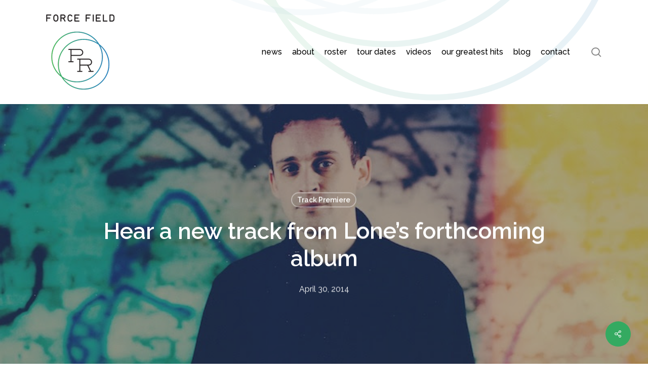

--- FILE ---
content_type: text/html; charset=UTF-8
request_url: https://www.forcefieldpr.com/2014/04/30/hear-a-new-track-from-lones-forthcoming-album/
body_size: 19351
content:
<!doctype html>
<html dir="ltr" lang="en-US" prefix="og: https://ogp.me/ns#" class="no-js">
<head>
	<meta charset="UTF-8">
	<meta name="viewport" content="width=device-width, initial-scale=1, maximum-scale=1, user-scalable=0" /><title>Hear a new track from Lone’s forthcoming album - Force Field PR</title>

		<!-- All in One SEO 4.9.3 - aioseo.com -->
	<meta name="description" content="Reality Testing out June 17 on R&amp;S Records [media][/media] [media][/media] The hyper-chromatic music of Matt Cutler marks him out as a true impressionist; as Lone, he drizzles brightly colored melody through his tracks with all the reflexive skill of a master painter daubing inks and pigment across paper." />
	<meta name="robots" content="max-image-preview:large" />
	<meta name="author" content="forcefieldpr"/>
	<link rel="canonical" href="https://www.forcefieldpr.com/2014/04/30/hear-a-new-track-from-lones-forthcoming-album/" />
	<meta name="generator" content="All in One SEO (AIOSEO) 4.9.3" />
		<meta property="og:locale" content="en_US" />
		<meta property="og:site_name" content="Force Field PR - Public Relations for People and Projects" />
		<meta property="og:type" content="article" />
		<meta property="og:title" content="Hear a new track from Lone’s forthcoming album - Force Field PR" />
		<meta property="og:description" content="Reality Testing out June 17 on R&amp;S Records [media][/media] [media][/media] The hyper-chromatic music of Matt Cutler marks him out as a true impressionist; as Lone, he drizzles brightly colored melody through his tracks with all the reflexive skill of a master painter daubing inks and pigment across paper." />
		<meta property="og:url" content="https://www.forcefieldpr.com/2014/04/30/hear-a-new-track-from-lones-forthcoming-album/" />
		<meta property="og:image" content="https://www.forcefieldpr.com/wp-content/uploads/2022/01/FFPR-logo-300h.png" />
		<meta property="og:image:secure_url" content="https://www.forcefieldpr.com/wp-content/uploads/2022/01/FFPR-logo-300h.png" />
		<meta property="og:image:width" content="273" />
		<meta property="og:image:height" content="300" />
		<meta property="article:published_time" content="2014-04-30T18:46:15+00:00" />
		<meta property="article:modified_time" content="2014-04-30T18:46:15+00:00" />
		<meta property="article:publisher" content="https://www.facebook.com/forcefieldpr" />
		<meta name="twitter:card" content="summary_large_image" />
		<meta name="twitter:site" content="@forcefieldpr" />
		<meta name="twitter:title" content="Hear a new track from Lone’s forthcoming album - Force Field PR" />
		<meta name="twitter:description" content="Reality Testing out June 17 on R&amp;S Records [media][/media] [media][/media] The hyper-chromatic music of Matt Cutler marks him out as a true impressionist; as Lone, he drizzles brightly colored melody through his tracks with all the reflexive skill of a master painter daubing inks and pigment across paper." />
		<meta name="twitter:creator" content="@forcefieldpr" />
		<meta name="twitter:image" content="https://www.forcefieldpr.com/wp-content/uploads/2022/01/FFPR-logo-300h.png" />
		<script type="application/ld+json" class="aioseo-schema">
			{"@context":"https:\/\/schema.org","@graph":[{"@type":"BlogPosting","@id":"https:\/\/www.forcefieldpr.com\/2014\/04\/30\/hear-a-new-track-from-lones-forthcoming-album\/#blogposting","name":"Hear a new track from Lone\u2019s forthcoming album - Force Field PR","headline":"Hear a new track from Lone&#8217;s forthcoming album","author":{"@id":"https:\/\/www.forcefieldpr.com\/author\/forcefieldpr\/#author"},"publisher":{"@id":"https:\/\/www.forcefieldpr.com\/#organization"},"image":{"@type":"ImageObject","url":"https:\/\/www.forcefieldpr.com\/wp-content\/uploads\/2014\/04\/lone-main.jpg","width":800,"height":532},"datePublished":"2014-04-30T18:46:15-07:00","dateModified":"2014-04-30T18:46:15-07:00","inLanguage":"en-US","mainEntityOfPage":{"@id":"https:\/\/www.forcefieldpr.com\/2014\/04\/30\/hear-a-new-track-from-lones-forthcoming-album\/#webpage"},"isPartOf":{"@id":"https:\/\/www.forcefieldpr.com\/2014\/04\/30\/hear-a-new-track-from-lones-forthcoming-album\/#webpage"},"articleSection":"Track Premiere"},{"@type":"BreadcrumbList","@id":"https:\/\/www.forcefieldpr.com\/2014\/04\/30\/hear-a-new-track-from-lones-forthcoming-album\/#breadcrumblist","itemListElement":[{"@type":"ListItem","@id":"https:\/\/www.forcefieldpr.com#listItem","position":1,"name":"Home","item":"https:\/\/www.forcefieldpr.com","nextItem":{"@type":"ListItem","@id":"https:\/\/www.forcefieldpr.com\/category\/track-premiere\/#listItem","name":"Track Premiere"}},{"@type":"ListItem","@id":"https:\/\/www.forcefieldpr.com\/category\/track-premiere\/#listItem","position":2,"name":"Track Premiere","item":"https:\/\/www.forcefieldpr.com\/category\/track-premiere\/","nextItem":{"@type":"ListItem","@id":"https:\/\/www.forcefieldpr.com\/2014\/04\/30\/hear-a-new-track-from-lones-forthcoming-album\/#listItem","name":"Hear a new track from Lone&#8217;s forthcoming album"},"previousItem":{"@type":"ListItem","@id":"https:\/\/www.forcefieldpr.com#listItem","name":"Home"}},{"@type":"ListItem","@id":"https:\/\/www.forcefieldpr.com\/2014\/04\/30\/hear-a-new-track-from-lones-forthcoming-album\/#listItem","position":3,"name":"Hear a new track from Lone&#8217;s forthcoming album","previousItem":{"@type":"ListItem","@id":"https:\/\/www.forcefieldpr.com\/category\/track-premiere\/#listItem","name":"Track Premiere"}}]},{"@type":"Organization","@id":"https:\/\/www.forcefieldpr.com\/#organization","name":"Force Field PR","description":"Public Relations for People and Projects","url":"https:\/\/www.forcefieldpr.com\/","logo":{"@type":"ImageObject","url":"https:\/\/www.forcefieldpr.com\/wp-content\/uploads\/2022\/01\/FFPR-logo-300h.png","@id":"https:\/\/www.forcefieldpr.com\/2014\/04\/30\/hear-a-new-track-from-lones-forthcoming-album\/#organizationLogo","width":273,"height":300,"caption":"Force Field PR"},"image":{"@id":"https:\/\/www.forcefieldpr.com\/2014\/04\/30\/hear-a-new-track-from-lones-forthcoming-album\/#organizationLogo"},"sameAs":["https:\/\/www.facebook.com\/forcefieldpr","https:\/\/twitter.com\/forcefieldpr","https:\/\/www.instagram.com\/forcefieldpr\/","https:\/\/www.youtube.com\/user\/ForceFieldPRChannel","https:\/\/forcefieldpr.tumblr.com\/"]},{"@type":"Person","@id":"https:\/\/www.forcefieldpr.com\/author\/forcefieldpr\/#author","url":"https:\/\/www.forcefieldpr.com\/author\/forcefieldpr\/","name":"forcefieldpr","image":{"@type":"ImageObject","@id":"https:\/\/www.forcefieldpr.com\/2014\/04\/30\/hear-a-new-track-from-lones-forthcoming-album\/#authorImage","url":"https:\/\/secure.gravatar.com\/avatar\/a50137244abeb4175c4dd287fccbad6d35d6be73270db41f0421c83013c134b1?s=96&d=mm&r=g","width":96,"height":96,"caption":"forcefieldpr"}},{"@type":"WebPage","@id":"https:\/\/www.forcefieldpr.com\/2014\/04\/30\/hear-a-new-track-from-lones-forthcoming-album\/#webpage","url":"https:\/\/www.forcefieldpr.com\/2014\/04\/30\/hear-a-new-track-from-lones-forthcoming-album\/","name":"Hear a new track from Lone\u2019s forthcoming album - Force Field PR","description":"Reality Testing out June 17 on R&S Records [media][\/media] [media][\/media] The hyper-chromatic music of Matt Cutler marks him out as a true impressionist; as Lone, he drizzles brightly colored melody through his tracks with all the reflexive skill of a master painter daubing inks and pigment across paper.","inLanguage":"en-US","isPartOf":{"@id":"https:\/\/www.forcefieldpr.com\/#website"},"breadcrumb":{"@id":"https:\/\/www.forcefieldpr.com\/2014\/04\/30\/hear-a-new-track-from-lones-forthcoming-album\/#breadcrumblist"},"author":{"@id":"https:\/\/www.forcefieldpr.com\/author\/forcefieldpr\/#author"},"creator":{"@id":"https:\/\/www.forcefieldpr.com\/author\/forcefieldpr\/#author"},"image":{"@type":"ImageObject","url":"https:\/\/www.forcefieldpr.com\/wp-content\/uploads\/2014\/04\/lone-main.jpg","@id":"https:\/\/www.forcefieldpr.com\/2014\/04\/30\/hear-a-new-track-from-lones-forthcoming-album\/#mainImage","width":800,"height":532},"primaryImageOfPage":{"@id":"https:\/\/www.forcefieldpr.com\/2014\/04\/30\/hear-a-new-track-from-lones-forthcoming-album\/#mainImage"},"datePublished":"2014-04-30T18:46:15-07:00","dateModified":"2014-04-30T18:46:15-07:00"},{"@type":"WebSite","@id":"https:\/\/www.forcefieldpr.com\/#website","url":"https:\/\/www.forcefieldpr.com\/","name":"Force Field PR","description":"Public Relations for People and Projects","inLanguage":"en-US","publisher":{"@id":"https:\/\/www.forcefieldpr.com\/#organization"}}]}
		</script>
		<!-- All in One SEO -->

<link rel='dns-prefetch' href='//www.googletagmanager.com' />
<link rel='dns-prefetch' href='//fonts.googleapis.com' />
<link rel="alternate" type="application/rss+xml" title="Force Field PR &raquo; Feed" href="https://www.forcefieldpr.com/feed/" />
<link rel="alternate" type="application/rss+xml" title="Force Field PR &raquo; Comments Feed" href="https://www.forcefieldpr.com/comments/feed/" />
<link rel="alternate" title="oEmbed (JSON)" type="application/json+oembed" href="https://www.forcefieldpr.com/wp-json/oembed/1.0/embed?url=https%3A%2F%2Fwww.forcefieldpr.com%2F2014%2F04%2F30%2Fhear-a-new-track-from-lones-forthcoming-album%2F" />
<link rel="alternate" title="oEmbed (XML)" type="text/xml+oembed" href="https://www.forcefieldpr.com/wp-json/oembed/1.0/embed?url=https%3A%2F%2Fwww.forcefieldpr.com%2F2014%2F04%2F30%2Fhear-a-new-track-from-lones-forthcoming-album%2F&#038;format=xml" />
<style id='wp-img-auto-sizes-contain-inline-css' type='text/css'>
img:is([sizes=auto i],[sizes^="auto," i]){contain-intrinsic-size:3000px 1500px}
/*# sourceURL=wp-img-auto-sizes-contain-inline-css */
</style>
<link rel='stylesheet' id='prettyphoto-css' href='https://www.forcefieldpr.com/wp-content/plugins/prettyphoto-media/css/prettyPhoto.css?ver=3.1.4' type='text/css' media='screen' />
<style id='wp-emoji-styles-inline-css' type='text/css'>

	img.wp-smiley, img.emoji {
		display: inline !important;
		border: none !important;
		box-shadow: none !important;
		height: 1em !important;
		width: 1em !important;
		margin: 0 0.07em !important;
		vertical-align: -0.1em !important;
		background: none !important;
		padding: 0 !important;
	}
/*# sourceURL=wp-emoji-styles-inline-css */
</style>
<style id='wp-block-library-inline-css' type='text/css'>
:root{--wp-block-synced-color:#7a00df;--wp-block-synced-color--rgb:122,0,223;--wp-bound-block-color:var(--wp-block-synced-color);--wp-editor-canvas-background:#ddd;--wp-admin-theme-color:#007cba;--wp-admin-theme-color--rgb:0,124,186;--wp-admin-theme-color-darker-10:#006ba1;--wp-admin-theme-color-darker-10--rgb:0,107,160.5;--wp-admin-theme-color-darker-20:#005a87;--wp-admin-theme-color-darker-20--rgb:0,90,135;--wp-admin-border-width-focus:2px}@media (min-resolution:192dpi){:root{--wp-admin-border-width-focus:1.5px}}.wp-element-button{cursor:pointer}:root .has-very-light-gray-background-color{background-color:#eee}:root .has-very-dark-gray-background-color{background-color:#313131}:root .has-very-light-gray-color{color:#eee}:root .has-very-dark-gray-color{color:#313131}:root .has-vivid-green-cyan-to-vivid-cyan-blue-gradient-background{background:linear-gradient(135deg,#00d084,#0693e3)}:root .has-purple-crush-gradient-background{background:linear-gradient(135deg,#34e2e4,#4721fb 50%,#ab1dfe)}:root .has-hazy-dawn-gradient-background{background:linear-gradient(135deg,#faaca8,#dad0ec)}:root .has-subdued-olive-gradient-background{background:linear-gradient(135deg,#fafae1,#67a671)}:root .has-atomic-cream-gradient-background{background:linear-gradient(135deg,#fdd79a,#004a59)}:root .has-nightshade-gradient-background{background:linear-gradient(135deg,#330968,#31cdcf)}:root .has-midnight-gradient-background{background:linear-gradient(135deg,#020381,#2874fc)}:root{--wp--preset--font-size--normal:16px;--wp--preset--font-size--huge:42px}.has-regular-font-size{font-size:1em}.has-larger-font-size{font-size:2.625em}.has-normal-font-size{font-size:var(--wp--preset--font-size--normal)}.has-huge-font-size{font-size:var(--wp--preset--font-size--huge)}.has-text-align-center{text-align:center}.has-text-align-left{text-align:left}.has-text-align-right{text-align:right}.has-fit-text{white-space:nowrap!important}#end-resizable-editor-section{display:none}.aligncenter{clear:both}.items-justified-left{justify-content:flex-start}.items-justified-center{justify-content:center}.items-justified-right{justify-content:flex-end}.items-justified-space-between{justify-content:space-between}.screen-reader-text{border:0;clip-path:inset(50%);height:1px;margin:-1px;overflow:hidden;padding:0;position:absolute;width:1px;word-wrap:normal!important}.screen-reader-text:focus{background-color:#ddd;clip-path:none;color:#444;display:block;font-size:1em;height:auto;left:5px;line-height:normal;padding:15px 23px 14px;text-decoration:none;top:5px;width:auto;z-index:100000}html :where(.has-border-color){border-style:solid}html :where([style*=border-top-color]){border-top-style:solid}html :where([style*=border-right-color]){border-right-style:solid}html :where([style*=border-bottom-color]){border-bottom-style:solid}html :where([style*=border-left-color]){border-left-style:solid}html :where([style*=border-width]){border-style:solid}html :where([style*=border-top-width]){border-top-style:solid}html :where([style*=border-right-width]){border-right-style:solid}html :where([style*=border-bottom-width]){border-bottom-style:solid}html :where([style*=border-left-width]){border-left-style:solid}html :where(img[class*=wp-image-]){height:auto;max-width:100%}:where(figure){margin:0 0 1em}html :where(.is-position-sticky){--wp-admin--admin-bar--position-offset:var(--wp-admin--admin-bar--height,0px)}@media screen and (max-width:600px){html :where(.is-position-sticky){--wp-admin--admin-bar--position-offset:0px}}

/*# sourceURL=wp-block-library-inline-css */
</style><style id='global-styles-inline-css' type='text/css'>
:root{--wp--preset--aspect-ratio--square: 1;--wp--preset--aspect-ratio--4-3: 4/3;--wp--preset--aspect-ratio--3-4: 3/4;--wp--preset--aspect-ratio--3-2: 3/2;--wp--preset--aspect-ratio--2-3: 2/3;--wp--preset--aspect-ratio--16-9: 16/9;--wp--preset--aspect-ratio--9-16: 9/16;--wp--preset--color--black: #000000;--wp--preset--color--cyan-bluish-gray: #abb8c3;--wp--preset--color--white: #ffffff;--wp--preset--color--pale-pink: #f78da7;--wp--preset--color--vivid-red: #cf2e2e;--wp--preset--color--luminous-vivid-orange: #ff6900;--wp--preset--color--luminous-vivid-amber: #fcb900;--wp--preset--color--light-green-cyan: #7bdcb5;--wp--preset--color--vivid-green-cyan: #00d084;--wp--preset--color--pale-cyan-blue: #8ed1fc;--wp--preset--color--vivid-cyan-blue: #0693e3;--wp--preset--color--vivid-purple: #9b51e0;--wp--preset--gradient--vivid-cyan-blue-to-vivid-purple: linear-gradient(135deg,rgb(6,147,227) 0%,rgb(155,81,224) 100%);--wp--preset--gradient--light-green-cyan-to-vivid-green-cyan: linear-gradient(135deg,rgb(122,220,180) 0%,rgb(0,208,130) 100%);--wp--preset--gradient--luminous-vivid-amber-to-luminous-vivid-orange: linear-gradient(135deg,rgb(252,185,0) 0%,rgb(255,105,0) 100%);--wp--preset--gradient--luminous-vivid-orange-to-vivid-red: linear-gradient(135deg,rgb(255,105,0) 0%,rgb(207,46,46) 100%);--wp--preset--gradient--very-light-gray-to-cyan-bluish-gray: linear-gradient(135deg,rgb(238,238,238) 0%,rgb(169,184,195) 100%);--wp--preset--gradient--cool-to-warm-spectrum: linear-gradient(135deg,rgb(74,234,220) 0%,rgb(151,120,209) 20%,rgb(207,42,186) 40%,rgb(238,44,130) 60%,rgb(251,105,98) 80%,rgb(254,248,76) 100%);--wp--preset--gradient--blush-light-purple: linear-gradient(135deg,rgb(255,206,236) 0%,rgb(152,150,240) 100%);--wp--preset--gradient--blush-bordeaux: linear-gradient(135deg,rgb(254,205,165) 0%,rgb(254,45,45) 50%,rgb(107,0,62) 100%);--wp--preset--gradient--luminous-dusk: linear-gradient(135deg,rgb(255,203,112) 0%,rgb(199,81,192) 50%,rgb(65,88,208) 100%);--wp--preset--gradient--pale-ocean: linear-gradient(135deg,rgb(255,245,203) 0%,rgb(182,227,212) 50%,rgb(51,167,181) 100%);--wp--preset--gradient--electric-grass: linear-gradient(135deg,rgb(202,248,128) 0%,rgb(113,206,126) 100%);--wp--preset--gradient--midnight: linear-gradient(135deg,rgb(2,3,129) 0%,rgb(40,116,252) 100%);--wp--preset--font-size--small: 13px;--wp--preset--font-size--medium: 20px;--wp--preset--font-size--large: 36px;--wp--preset--font-size--x-large: 42px;--wp--preset--spacing--20: 0.44rem;--wp--preset--spacing--30: 0.67rem;--wp--preset--spacing--40: 1rem;--wp--preset--spacing--50: 1.5rem;--wp--preset--spacing--60: 2.25rem;--wp--preset--spacing--70: 3.38rem;--wp--preset--spacing--80: 5.06rem;--wp--preset--shadow--natural: 6px 6px 9px rgba(0, 0, 0, 0.2);--wp--preset--shadow--deep: 12px 12px 50px rgba(0, 0, 0, 0.4);--wp--preset--shadow--sharp: 6px 6px 0px rgba(0, 0, 0, 0.2);--wp--preset--shadow--outlined: 6px 6px 0px -3px rgb(255, 255, 255), 6px 6px rgb(0, 0, 0);--wp--preset--shadow--crisp: 6px 6px 0px rgb(0, 0, 0);}:root { --wp--style--global--content-size: 1300px;--wp--style--global--wide-size: 1300px; }:where(body) { margin: 0; }.wp-site-blocks > .alignleft { float: left; margin-right: 2em; }.wp-site-blocks > .alignright { float: right; margin-left: 2em; }.wp-site-blocks > .aligncenter { justify-content: center; margin-left: auto; margin-right: auto; }:where(.is-layout-flex){gap: 0.5em;}:where(.is-layout-grid){gap: 0.5em;}.is-layout-flow > .alignleft{float: left;margin-inline-start: 0;margin-inline-end: 2em;}.is-layout-flow > .alignright{float: right;margin-inline-start: 2em;margin-inline-end: 0;}.is-layout-flow > .aligncenter{margin-left: auto !important;margin-right: auto !important;}.is-layout-constrained > .alignleft{float: left;margin-inline-start: 0;margin-inline-end: 2em;}.is-layout-constrained > .alignright{float: right;margin-inline-start: 2em;margin-inline-end: 0;}.is-layout-constrained > .aligncenter{margin-left: auto !important;margin-right: auto !important;}.is-layout-constrained > :where(:not(.alignleft):not(.alignright):not(.alignfull)){max-width: var(--wp--style--global--content-size);margin-left: auto !important;margin-right: auto !important;}.is-layout-constrained > .alignwide{max-width: var(--wp--style--global--wide-size);}body .is-layout-flex{display: flex;}.is-layout-flex{flex-wrap: wrap;align-items: center;}.is-layout-flex > :is(*, div){margin: 0;}body .is-layout-grid{display: grid;}.is-layout-grid > :is(*, div){margin: 0;}body{padding-top: 0px;padding-right: 0px;padding-bottom: 0px;padding-left: 0px;}:root :where(.wp-element-button, .wp-block-button__link){background-color: #32373c;border-width: 0;color: #fff;font-family: inherit;font-size: inherit;font-style: inherit;font-weight: inherit;letter-spacing: inherit;line-height: inherit;padding-top: calc(0.667em + 2px);padding-right: calc(1.333em + 2px);padding-bottom: calc(0.667em + 2px);padding-left: calc(1.333em + 2px);text-decoration: none;text-transform: inherit;}.has-black-color{color: var(--wp--preset--color--black) !important;}.has-cyan-bluish-gray-color{color: var(--wp--preset--color--cyan-bluish-gray) !important;}.has-white-color{color: var(--wp--preset--color--white) !important;}.has-pale-pink-color{color: var(--wp--preset--color--pale-pink) !important;}.has-vivid-red-color{color: var(--wp--preset--color--vivid-red) !important;}.has-luminous-vivid-orange-color{color: var(--wp--preset--color--luminous-vivid-orange) !important;}.has-luminous-vivid-amber-color{color: var(--wp--preset--color--luminous-vivid-amber) !important;}.has-light-green-cyan-color{color: var(--wp--preset--color--light-green-cyan) !important;}.has-vivid-green-cyan-color{color: var(--wp--preset--color--vivid-green-cyan) !important;}.has-pale-cyan-blue-color{color: var(--wp--preset--color--pale-cyan-blue) !important;}.has-vivid-cyan-blue-color{color: var(--wp--preset--color--vivid-cyan-blue) !important;}.has-vivid-purple-color{color: var(--wp--preset--color--vivid-purple) !important;}.has-black-background-color{background-color: var(--wp--preset--color--black) !important;}.has-cyan-bluish-gray-background-color{background-color: var(--wp--preset--color--cyan-bluish-gray) !important;}.has-white-background-color{background-color: var(--wp--preset--color--white) !important;}.has-pale-pink-background-color{background-color: var(--wp--preset--color--pale-pink) !important;}.has-vivid-red-background-color{background-color: var(--wp--preset--color--vivid-red) !important;}.has-luminous-vivid-orange-background-color{background-color: var(--wp--preset--color--luminous-vivid-orange) !important;}.has-luminous-vivid-amber-background-color{background-color: var(--wp--preset--color--luminous-vivid-amber) !important;}.has-light-green-cyan-background-color{background-color: var(--wp--preset--color--light-green-cyan) !important;}.has-vivid-green-cyan-background-color{background-color: var(--wp--preset--color--vivid-green-cyan) !important;}.has-pale-cyan-blue-background-color{background-color: var(--wp--preset--color--pale-cyan-blue) !important;}.has-vivid-cyan-blue-background-color{background-color: var(--wp--preset--color--vivid-cyan-blue) !important;}.has-vivid-purple-background-color{background-color: var(--wp--preset--color--vivid-purple) !important;}.has-black-border-color{border-color: var(--wp--preset--color--black) !important;}.has-cyan-bluish-gray-border-color{border-color: var(--wp--preset--color--cyan-bluish-gray) !important;}.has-white-border-color{border-color: var(--wp--preset--color--white) !important;}.has-pale-pink-border-color{border-color: var(--wp--preset--color--pale-pink) !important;}.has-vivid-red-border-color{border-color: var(--wp--preset--color--vivid-red) !important;}.has-luminous-vivid-orange-border-color{border-color: var(--wp--preset--color--luminous-vivid-orange) !important;}.has-luminous-vivid-amber-border-color{border-color: var(--wp--preset--color--luminous-vivid-amber) !important;}.has-light-green-cyan-border-color{border-color: var(--wp--preset--color--light-green-cyan) !important;}.has-vivid-green-cyan-border-color{border-color: var(--wp--preset--color--vivid-green-cyan) !important;}.has-pale-cyan-blue-border-color{border-color: var(--wp--preset--color--pale-cyan-blue) !important;}.has-vivid-cyan-blue-border-color{border-color: var(--wp--preset--color--vivid-cyan-blue) !important;}.has-vivid-purple-border-color{border-color: var(--wp--preset--color--vivid-purple) !important;}.has-vivid-cyan-blue-to-vivid-purple-gradient-background{background: var(--wp--preset--gradient--vivid-cyan-blue-to-vivid-purple) !important;}.has-light-green-cyan-to-vivid-green-cyan-gradient-background{background: var(--wp--preset--gradient--light-green-cyan-to-vivid-green-cyan) !important;}.has-luminous-vivid-amber-to-luminous-vivid-orange-gradient-background{background: var(--wp--preset--gradient--luminous-vivid-amber-to-luminous-vivid-orange) !important;}.has-luminous-vivid-orange-to-vivid-red-gradient-background{background: var(--wp--preset--gradient--luminous-vivid-orange-to-vivid-red) !important;}.has-very-light-gray-to-cyan-bluish-gray-gradient-background{background: var(--wp--preset--gradient--very-light-gray-to-cyan-bluish-gray) !important;}.has-cool-to-warm-spectrum-gradient-background{background: var(--wp--preset--gradient--cool-to-warm-spectrum) !important;}.has-blush-light-purple-gradient-background{background: var(--wp--preset--gradient--blush-light-purple) !important;}.has-blush-bordeaux-gradient-background{background: var(--wp--preset--gradient--blush-bordeaux) !important;}.has-luminous-dusk-gradient-background{background: var(--wp--preset--gradient--luminous-dusk) !important;}.has-pale-ocean-gradient-background{background: var(--wp--preset--gradient--pale-ocean) !important;}.has-electric-grass-gradient-background{background: var(--wp--preset--gradient--electric-grass) !important;}.has-midnight-gradient-background{background: var(--wp--preset--gradient--midnight) !important;}.has-small-font-size{font-size: var(--wp--preset--font-size--small) !important;}.has-medium-font-size{font-size: var(--wp--preset--font-size--medium) !important;}.has-large-font-size{font-size: var(--wp--preset--font-size--large) !important;}.has-x-large-font-size{font-size: var(--wp--preset--font-size--x-large) !important;}
/*# sourceURL=global-styles-inline-css */
</style>

<link rel='stylesheet' id='salient-social-css' href='https://www.forcefieldpr.com/wp-content/plugins/salient-social/css/style.css?ver=1.2.5' type='text/css' media='all' />
<style id='salient-social-inline-css' type='text/css'>

  .sharing-default-minimal .nectar-love.loved,
  body .nectar-social[data-color-override="override"].fixed > a:before, 
  body .nectar-social[data-color-override="override"].fixed .nectar-social-inner a,
  .sharing-default-minimal .nectar-social[data-color-override="override"] .nectar-social-inner a:hover,
  .nectar-social.vertical[data-color-override="override"] .nectar-social-inner a:hover {
    background-color: #34aa61;
  }
  .nectar-social.hover .nectar-love.loved,
  .nectar-social.hover > .nectar-love-button a:hover,
  .nectar-social[data-color-override="override"].hover > div a:hover,
  #single-below-header .nectar-social[data-color-override="override"].hover > div a:hover,
  .nectar-social[data-color-override="override"].hover .share-btn:hover,
  .sharing-default-minimal .nectar-social[data-color-override="override"] .nectar-social-inner a {
    border-color: #34aa61;
  }
  #single-below-header .nectar-social.hover .nectar-love.loved i,
  #single-below-header .nectar-social.hover[data-color-override="override"] a:hover,
  #single-below-header .nectar-social.hover[data-color-override="override"] a:hover i,
  #single-below-header .nectar-social.hover .nectar-love-button a:hover i,
  .nectar-love:hover i,
  .hover .nectar-love:hover .total_loves,
  .nectar-love.loved i,
  .nectar-social.hover .nectar-love.loved .total_loves,
  .nectar-social.hover .share-btn:hover, 
  .nectar-social[data-color-override="override"].hover .nectar-social-inner a:hover,
  .nectar-social[data-color-override="override"].hover > div:hover span,
  .sharing-default-minimal .nectar-social[data-color-override="override"] .nectar-social-inner a:not(:hover) i,
  .sharing-default-minimal .nectar-social[data-color-override="override"] .nectar-social-inner a:not(:hover) {
    color: #34aa61;
  }
/*# sourceURL=salient-social-inline-css */
</style>
<link rel='stylesheet' id='font-awesome-css' href='https://www.forcefieldpr.com/wp-content/themes/salient/css/font-awesome-legacy.min.css?ver=4.7.1' type='text/css' media='all' />
<link rel='stylesheet' id='salient-grid-system-css' href='https://www.forcefieldpr.com/wp-content/themes/salient/css/build/grid-system.css?ver=17.3.0' type='text/css' media='all' />
<link rel='stylesheet' id='main-styles-css' href='https://www.forcefieldpr.com/wp-content/themes/salient/css/build/style.css?ver=17.3.0' type='text/css' media='all' />
<style id='main-styles-inline-css' type='text/css'>
html:not(.page-trans-loaded) { background-color: #ffffff; }
/*# sourceURL=main-styles-inline-css */
</style>
<link rel='stylesheet' id='nectar-single-styles-css' href='https://www.forcefieldpr.com/wp-content/themes/salient/css/build/single.css?ver=17.3.0' type='text/css' media='all' />
<link rel='stylesheet' id='nectar_default_font_open_sans-css' href='https://fonts.googleapis.com/css?family=Open+Sans%3A300%2C400%2C600%2C700&#038;subset=latin%2Clatin-ext' type='text/css' media='all' />
<link rel='stylesheet' id='responsive-css' href='https://www.forcefieldpr.com/wp-content/themes/salient/css/build/responsive.css?ver=17.3.0' type='text/css' media='all' />
<link rel='stylesheet' id='skin-material-css' href='https://www.forcefieldpr.com/wp-content/themes/salient/css/build/skin-material.css?ver=17.3.0' type='text/css' media='all' />
<link rel='stylesheet' id='salient-wp-menu-dynamic-css' href='https://www.forcefieldpr.com/wp-content/uploads/salient/menu-dynamic.css?ver=57305' type='text/css' media='all' />
<link rel='stylesheet' id='nectar-widget-posts-css' href='https://www.forcefieldpr.com/wp-content/themes/salient/css/build/elements/widget-nectar-posts.css?ver=17.3.0' type='text/css' media='all' />
<link rel='stylesheet' id='dynamic-css-css' href='https://www.forcefieldpr.com/wp-content/themes/salient/css/salient-dynamic-styles.css?ver=44601' type='text/css' media='all' />
<style id='dynamic-css-inline-css' type='text/css'>
#page-header-bg[data-post-hs="default_minimal"] .inner-wrap{text-align:center}#page-header-bg[data-post-hs="default_minimal"] .inner-wrap >a,.material #page-header-bg.fullscreen-header .inner-wrap >a{color:#fff;font-weight:600;border:var(--nectar-border-thickness) solid rgba(255,255,255,0.4);padding:4px 10px;margin:5px 6px 0 5px;display:inline-block;transition:all 0.2s ease;-webkit-transition:all 0.2s ease;font-size:14px;line-height:18px}body.material #page-header-bg.fullscreen-header .inner-wrap >a{margin-bottom:15px;}body.material #page-header-bg.fullscreen-header .inner-wrap >a{border:none;padding:6px 10px}body[data-button-style^="rounded"] #page-header-bg[data-post-hs="default_minimal"] .inner-wrap >a,body[data-button-style^="rounded"].material #page-header-bg.fullscreen-header .inner-wrap >a{border-radius:100px}body.single [data-post-hs="default_minimal"] #single-below-header span,body.single .heading-title[data-header-style="default_minimal"] #single-below-header span{line-height:14px;}#page-header-bg[data-post-hs="default_minimal"] #single-below-header{text-align:center;position:relative;z-index:100}#page-header-bg[data-post-hs="default_minimal"] #single-below-header span{float:none;display:inline-block}#page-header-bg[data-post-hs="default_minimal"] .inner-wrap >a:hover,#page-header-bg[data-post-hs="default_minimal"] .inner-wrap >a:focus{border-color:transparent}#page-header-bg.fullscreen-header .avatar,#page-header-bg[data-post-hs="default_minimal"] .avatar{border-radius:100%}#page-header-bg.fullscreen-header .meta-author span,#page-header-bg[data-post-hs="default_minimal"] .meta-author span{display:block}#page-header-bg.fullscreen-header .meta-author img{margin-bottom:0;height:50px;width:auto}#page-header-bg[data-post-hs="default_minimal"] .meta-author img{margin-bottom:0;height:40px;width:auto}#page-header-bg[data-post-hs="default_minimal"] .author-section{position:absolute;bottom:30px}#page-header-bg.fullscreen-header .meta-author,#page-header-bg[data-post-hs="default_minimal"] .meta-author{font-size:18px}#page-header-bg.fullscreen-header .author-section .meta-date,#page-header-bg[data-post-hs="default_minimal"] .author-section .meta-date{font-size:12px;color:rgba(255,255,255,0.8)}#page-header-bg.fullscreen-header .author-section .meta-date i{font-size:12px}#page-header-bg[data-post-hs="default_minimal"] .author-section .meta-date i{font-size:11px;line-height:14px}#page-header-bg[data-post-hs="default_minimal"] .author-section .avatar-post-info{position:relative;top:-5px}#page-header-bg.fullscreen-header .author-section a,#page-header-bg[data-post-hs="default_minimal"] .author-section a{display:block;margin-bottom:-2px}#page-header-bg[data-post-hs="default_minimal"] .author-section a{font-size:14px;line-height:14px}#page-header-bg.fullscreen-header .author-section a:hover,#page-header-bg[data-post-hs="default_minimal"] .author-section a:hover{color:rgba(255,255,255,0.85)!important}#page-header-bg.fullscreen-header .author-section,#page-header-bg[data-post-hs="default_minimal"] .author-section{width:100%;z-index:10;text-align:center}#page-header-bg.fullscreen-header .author-section{margin-top:25px;}#page-header-bg.fullscreen-header .author-section span,#page-header-bg[data-post-hs="default_minimal"] .author-section span{padding-left:0;line-height:20px;font-size:20px}#page-header-bg.fullscreen-header .author-section .avatar-post-info,#page-header-bg[data-post-hs="default_minimal"] .author-section .avatar-post-info{margin-left:10px}#page-header-bg.fullscreen-header .author-section .avatar-post-info,#page-header-bg.fullscreen-header .author-section .meta-author,#page-header-bg[data-post-hs="default_minimal"] .author-section .avatar-post-info,#page-header-bg[data-post-hs="default_minimal"] .author-section .meta-author{text-align:left;display:inline-block;top:9px}@media only screen and (min-width :690px) and (max-width :999px){body.single-post #page-header-bg[data-post-hs="default_minimal"]{padding-top:10%;padding-bottom:10%;}}@media only screen and (max-width :690px){#ajax-content-wrap #page-header-bg[data-post-hs="default_minimal"] #single-below-header span:not(.rich-snippet-hidden),#ajax-content-wrap .row.heading-title[data-header-style="default_minimal"] .col.section-title span.meta-category{display:inline-block;}.container-wrap[data-remove-post-comment-number="0"][data-remove-post-author="0"][data-remove-post-date="0"] .heading-title[data-header-style="default_minimal"] #single-below-header > span,#page-header-bg[data-post-hs="default_minimal"] .span_6[data-remove-post-comment-number="0"][data-remove-post-author="0"][data-remove-post-date="0"] #single-below-header > span{padding:0 8px;}.container-wrap[data-remove-post-comment-number="0"][data-remove-post-author="0"][data-remove-post-date="0"] .heading-title[data-header-style="default_minimal"] #single-below-header span,#page-header-bg[data-post-hs="default_minimal"] .span_6[data-remove-post-comment-number="0"][data-remove-post-author="0"][data-remove-post-date="0"] #single-below-header span{font-size:13px;line-height:10px;}.material #page-header-bg.fullscreen-header .author-section{margin-top:5px;}#page-header-bg.fullscreen-header .author-section{bottom:20px;}#page-header-bg.fullscreen-header .author-section .meta-date:not(.updated){margin-top:-4px;display:block;}#page-header-bg.fullscreen-header .author-section .avatar-post-info{margin:10px 0 0 0;}}#page-header-bg h1,#page-header-bg .subheader,.nectar-box-roll .overlaid-content h1,.nectar-box-roll .overlaid-content .subheader,#page-header-bg #portfolio-nav a i,body .section-title #portfolio-nav a:hover i,.page-header-no-bg h1,.page-header-no-bg span,#page-header-bg #portfolio-nav a i,#page-header-bg span,#page-header-bg #single-below-header a:hover,#page-header-bg #single-below-header a:focus,#page-header-bg.fullscreen-header .author-section a{color:#ffffff!important;}body #page-header-bg .pinterest-share i,body #page-header-bg .facebook-share i,body #page-header-bg .linkedin-share i,body #page-header-bg .twitter-share i,body #page-header-bg .google-plus-share i,body #page-header-bg .icon-salient-heart,body #page-header-bg .icon-salient-heart-2{color:#ffffff;}#page-header-bg[data-post-hs="default_minimal"] .inner-wrap > a:not(:hover){color:#ffffff;border-color:rgba(255,255,255,0.4);}.single #page-header-bg #single-below-header > span{border-color:rgba(255,255,255,0.4);}body .section-title #portfolio-nav a:hover i{opacity:0.75;}.single #page-header-bg .blog-title #single-meta .nectar-social.hover > div a,.single #page-header-bg .blog-title #single-meta > div a,.single #page-header-bg .blog-title #single-meta ul .n-shortcode a,#page-header-bg .blog-title #single-meta .nectar-social.hover .share-btn{border-color:rgba(255,255,255,0.4);}.single #page-header-bg .blog-title #single-meta .nectar-social.hover > div a:hover,#page-header-bg .blog-title #single-meta .nectar-social.hover .share-btn:hover,.single #page-header-bg .blog-title #single-meta div > a:hover,.single #page-header-bg .blog-title #single-meta ul .n-shortcode a:hover,.single #page-header-bg .blog-title #single-meta ul li:not(.meta-share-count):hover > a{border-color:rgba(255,255,255,1);}.single #page-header-bg #single-meta div span,.single #page-header-bg #single-meta > div a,.single #page-header-bg #single-meta > div i{color:#ffffff!important;}.single #page-header-bg #single-meta ul .meta-share-count .nectar-social a i{color:rgba(255,255,255,0.7)!important;}.single #page-header-bg #single-meta ul .meta-share-count .nectar-social a:hover i{color:rgba(255,255,255,1)!important;}@media only screen and (min-width:1000px){body #ajax-content-wrap.no-scroll{min-height:calc(100vh - 206px);height:calc(100vh - 206px)!important;}}@media only screen and (min-width:1000px){#page-header-wrap.fullscreen-header,#page-header-wrap.fullscreen-header #page-header-bg,html:not(.nectar-box-roll-loaded) .nectar-box-roll > #page-header-bg.fullscreen-header,.nectar_fullscreen_zoom_recent_projects,#nectar_fullscreen_rows:not(.afterLoaded) > div{height:calc(100vh - 205px);}.wpb_row.vc_row-o-full-height.top-level,.wpb_row.vc_row-o-full-height.top-level > .col.span_12{min-height:calc(100vh - 205px);}html:not(.nectar-box-roll-loaded) .nectar-box-roll > #page-header-bg.fullscreen-header{top:206px;}.nectar-slider-wrap[data-fullscreen="true"]:not(.loaded),.nectar-slider-wrap[data-fullscreen="true"]:not(.loaded) .swiper-container{height:calc(100vh - 204px)!important;}.admin-bar .nectar-slider-wrap[data-fullscreen="true"]:not(.loaded),.admin-bar .nectar-slider-wrap[data-fullscreen="true"]:not(.loaded) .swiper-container{height:calc(100vh - 204px - 32px)!important;}}.admin-bar[class*="page-template-template-no-header"] .wpb_row.vc_row-o-full-height.top-level,.admin-bar[class*="page-template-template-no-header"] .wpb_row.vc_row-o-full-height.top-level > .col.span_12{min-height:calc(100vh - 32px);}body[class*="page-template-template-no-header"] .wpb_row.vc_row-o-full-height.top-level,body[class*="page-template-template-no-header"] .wpb_row.vc_row-o-full-height.top-level > .col.span_12{min-height:100vh;}@media only screen and (max-width:999px){.using-mobile-browser #nectar_fullscreen_rows:not(.afterLoaded):not([data-mobile-disable="on"]) > div{height:calc(100vh - 151px);}.using-mobile-browser .wpb_row.vc_row-o-full-height.top-level,.using-mobile-browser .wpb_row.vc_row-o-full-height.top-level > .col.span_12,[data-permanent-transparent="1"].using-mobile-browser .wpb_row.vc_row-o-full-height.top-level,[data-permanent-transparent="1"].using-mobile-browser .wpb_row.vc_row-o-full-height.top-level > .col.span_12{min-height:calc(100vh - 151px);}html:not(.nectar-box-roll-loaded) .nectar-box-roll > #page-header-bg.fullscreen-header,.nectar_fullscreen_zoom_recent_projects,.nectar-slider-wrap[data-fullscreen="true"]:not(.loaded),.nectar-slider-wrap[data-fullscreen="true"]:not(.loaded) .swiper-container,#nectar_fullscreen_rows:not(.afterLoaded):not([data-mobile-disable="on"]) > div{height:calc(100vh - 98px);}.wpb_row.vc_row-o-full-height.top-level,.wpb_row.vc_row-o-full-height.top-level > .col.span_12{min-height:calc(100vh - 98px);}body[data-transparent-header="false"] #ajax-content-wrap.no-scroll{min-height:calc(100vh - 98px);height:calc(100vh - 98px);}}.screen-reader-text,.nectar-skip-to-content:not(:focus){border:0;clip:rect(1px,1px,1px,1px);clip-path:inset(50%);height:1px;margin:-1px;overflow:hidden;padding:0;position:absolute!important;width:1px;word-wrap:normal!important;}.row .col img:not([srcset]){width:auto;}.row .col img.img-with-animation.nectar-lazy:not([srcset]){width:100%;}
/*# sourceURL=dynamic-css-inline-css */
</style>
<link rel='stylesheet' id='salient-child-style-css' href='https://www.forcefieldpr.com/wp-content/themes/salient-child/style.css?ver=17.3.0' type='text/css' media='all' />
<link rel='stylesheet' id='redux-google-fonts-salient_redux-css' href='https://fonts.googleapis.com/css?family=Raleway%3A500%2C400%2C400italic%2C600&#038;ver=c15d8219b1d3af4c3086b9d0fdf5f00a' type='text/css' media='all' />
<script type="text/javascript" src="https://www.forcefieldpr.com/wp-includes/js/jquery/jquery.min.js?ver=3.7.1" id="jquery-core-js"></script>
<script type="text/javascript" src="https://www.forcefieldpr.com/wp-includes/js/jquery/jquery-migrate.min.js?ver=3.4.1" id="jquery-migrate-js"></script>

<!-- Google tag (gtag.js) snippet added by Site Kit -->
<!-- Google Analytics snippet added by Site Kit -->
<script type="text/javascript" src="https://www.googletagmanager.com/gtag/js?id=G-GMQ01KRH6E" id="google_gtagjs-js" async></script>
<script type="text/javascript" id="google_gtagjs-js-after">
/* <![CDATA[ */
window.dataLayer = window.dataLayer || [];function gtag(){dataLayer.push(arguments);}
gtag("set","linker",{"domains":["www.forcefieldpr.com"]});
gtag("js", new Date());
gtag("set", "developer_id.dZTNiMT", true);
gtag("config", "G-GMQ01KRH6E");
//# sourceURL=google_gtagjs-js-after
/* ]]> */
</script>
<script></script><link rel="https://api.w.org/" href="https://www.forcefieldpr.com/wp-json/" /><link rel="alternate" title="JSON" type="application/json" href="https://www.forcefieldpr.com/wp-json/wp/v2/posts/11528" /><link rel="EditURI" type="application/rsd+xml" title="RSD" href="https://www.forcefieldpr.com/xmlrpc.php?rsd" />

<link rel='shortlink' href='https://www.forcefieldpr.com/?p=11528' />
<meta name="generator" content="Site Kit by Google 1.170.0" /><script type="text/javascript"> var root = document.getElementsByTagName( "html" )[0]; root.setAttribute( "class", "js" ); </script><meta name="generator" content="Powered by WPBakery Page Builder - drag and drop page builder for WordPress."/>
		<style type="text/css" id="wp-custom-css">
			    header { 
        background-image: url("/wp-content/uploads/2022/01/header-fields-1920-lighter.png"); 
  background-position: bottom center; 
  background-repeat: no-repeat; 
  background-size: cover; 
    } 

#top nav > ul > li > a {
    color: #444;
}


#footer-outer, #nectar_fullscreen_rows > #footer-outer.wpb_row .full-page-inner-wrap {
    color: #dddddd;
    background-color: #000000;
}

#footer-widgets h4 {
	color: #34aa61 !important
}

.material #footer-outer #footer-widgets .col ul li {
    padding: 4px 30px !important;
}

#copyright a {
	color: #555555 !important;
}

#top nav > ul > li > a {
    color: #000;
}

.home #page-header-wrap {
	display: none;
}		</style>
		<noscript><style> .wpb_animate_when_almost_visible { opacity: 1; }</style></noscript><link data-pagespeed-no-defer data-nowprocket data-wpacu-skip data-no-optimize data-noptimize rel='stylesheet' id='main-styles-non-critical-css' href='https://www.forcefieldpr.com/wp-content/themes/salient/css/build/style-non-critical.css?ver=17.3.0' type='text/css' media='all' />
<link data-pagespeed-no-defer data-nowprocket data-wpacu-skip data-no-optimize data-noptimize rel='stylesheet' id='fancyBox-css' href='https://www.forcefieldpr.com/wp-content/themes/salient/css/build/plugins/jquery.fancybox.css?ver=3.3.1' type='text/css' media='all' />
<link data-pagespeed-no-defer data-nowprocket data-wpacu-skip data-no-optimize data-noptimize rel='stylesheet' id='nectar-ocm-core-css' href='https://www.forcefieldpr.com/wp-content/themes/salient/css/build/off-canvas/core.css?ver=17.3.0' type='text/css' media='all' />
<link data-pagespeed-no-defer data-nowprocket data-wpacu-skip data-no-optimize data-noptimize rel='stylesheet' id='nectar-ocm-fullscreen-legacy-css' href='https://www.forcefieldpr.com/wp-content/themes/salient/css/build/off-canvas/fullscreen-legacy.css?ver=17.3.0' type='text/css' media='all' />
</head><body data-rsssl=1 class="wp-singular post-template-default single single-post postid-11528 single-format-standard wp-theme-salient wp-child-theme-salient-child material wpb-js-composer js-comp-ver-8.4.1 vc_responsive" data-footer-reveal="false" data-footer-reveal-shadow="none" data-header-format="default" data-body-border="off" data-boxed-style="" data-header-breakpoint="1200" data-dropdown-style="minimal" data-cae="easeOutCubic" data-cad="750" data-megamenu-width="contained" data-aie="none" data-ls="fancybox" data-apte="standard" data-hhun="0" data-fancy-form-rcs="default" data-form-style="default" data-form-submit="regular" data-is="minimal" data-button-style="rounded" data-user-account-button="false" data-flex-cols="true" data-col-gap="default" data-header-inherit-rc="false" data-header-search="true" data-animated-anchors="true" data-ajax-transitions="true" data-full-width-header="false" data-slide-out-widget-area="true" data-slide-out-widget-area-style="fullscreen-alt" data-user-set-ocm="off" data-loading-animation="none" data-bg-header="true" data-responsive="1" data-ext-responsive="true" data-ext-padding="90" data-header-resize="1" data-header-color="light" data-transparent-header="false" data-cart="false" data-remove-m-parallax="" data-remove-m-video-bgs="" data-m-animate="0" data-force-header-trans-color="light" data-smooth-scrolling="0" data-permanent-transparent="false" >
	
	<script type="text/javascript">
	 (function(window, document) {

		document.documentElement.classList.remove("no-js");

		if(navigator.userAgent.match(/(Android|iPod|iPhone|iPad|BlackBerry|IEMobile|Opera Mini)/)) {
			document.body.className += " using-mobile-browser mobile ";
		}
		if(navigator.userAgent.match(/Mac/) && navigator.maxTouchPoints && navigator.maxTouchPoints > 2) {
			document.body.className += " using-ios-device ";
		}

		if( !("ontouchstart" in window) ) {

			var body = document.querySelector("body");
			var winW = window.innerWidth;
			var bodyW = body.clientWidth;

			if (winW > bodyW + 4) {
				body.setAttribute("style", "--scroll-bar-w: " + (winW - bodyW - 4) + "px");
			} else {
				body.setAttribute("style", "--scroll-bar-w: 0px");
			}
		}

	 })(window, document);
   </script><a href="#ajax-content-wrap" class="nectar-skip-to-content">Skip to main content</a><div class="ocm-effect-wrap"><div class="ocm-effect-wrap-inner"><div id="ajax-loading-screen" data-disable-mobile="0" data-disable-fade-on-click="0" data-effect="standard" data-method="standard"><div class="loading-icon none"><div class="material-icon">
						<svg class="nectar-material-spinner" width="60px" height="60px" viewBox="0 0 60 60">
							<circle stroke-linecap="round" cx="30" cy="30" r="26" fill="none" stroke-width="6"></circle>
				  		</svg>	 
					</div></div></div>	
	<div id="header-space"  data-header-mobile-fixed='1'></div> 
	
		<div id="header-outer" data-has-menu="true" data-has-buttons="yes" data-header-button_style="default" data-using-pr-menu="false" data-mobile-fixed="1" data-ptnm="false" data-lhe="default" data-user-set-bg="#ffffff" data-format="default" data-permanent-transparent="false" data-megamenu-rt="0" data-remove-fixed="0" data-header-resize="1" data-cart="false" data-transparency-option="0" data-box-shadow="large" data-shrink-num="6" data-using-secondary="0" data-using-logo="1" data-logo-height="150" data-m-logo-height="75" data-padding="28" data-full-width="false" data-condense="false" >
		
<div id="search-outer" class="nectar">
	<div id="search">
		<div class="container">
			 <div id="search-box">
				 <div class="inner-wrap">
					 <div class="col span_12">
						  <form role="search" action="https://www.forcefieldpr.com/" method="GET">
														 <input type="text" name="s"  value="" aria-label="Search" placeholder="Search" />
							 
						<span>Hit enter to search or ESC to close</span>
												</form>
					</div><!--/span_12-->
				</div><!--/inner-wrap-->
			 </div><!--/search-box-->
			 <div id="close"><a href="#" role="button"><span class="screen-reader-text">Close Search</span>
				<span class="close-wrap"> <span class="close-line close-line1" role="presentation"></span> <span class="close-line close-line2" role="presentation"></span> </span>				 </a></div>
		 </div><!--/container-->
	</div><!--/search-->
</div><!--/search-outer-->

<header id="top" role="banner">
	<div class="container">
		<div class="row">
			<div class="col span_3">
								<a id="logo" href="https://www.forcefieldpr.com" data-supplied-ml-starting-dark="false" data-supplied-ml-starting="false" data-supplied-ml="false" >
					<img class="stnd skip-lazy default-logo dark-version" width="137" height="150" alt="Force Field PR" src="https://www.forcefieldpr.com/wp-content/uploads/2022/01/FFPR-logo-150h.png" srcset="https://www.forcefieldpr.com/wp-content/uploads/2022/01/FFPR-logo-150h.png 1x, https://www.forcefieldpr.com/wp-content/uploads/2022/01/FFPR-logo-300h.png 2x" />				</a>
							</div><!--/span_3-->

			<div class="col span_9 col_last">
									<div class="nectar-mobile-only mobile-header"><div class="inner"></div></div>
									<a class="mobile-search" href="#searchbox"><span class="nectar-icon icon-salient-search" aria-hidden="true"></span><span class="screen-reader-text">search</span></a>
														<div class="slide-out-widget-area-toggle mobile-icon fullscreen-alt" data-custom-color="false" data-icon-animation="simple-transform">
						<div> <a href="#slide-out-widget-area" role="button" aria-label="Navigation Menu" aria-expanded="false" class="closed">
							<span class="screen-reader-text">Menu</span><span aria-hidden="true"> <i class="lines-button x2"> <i class="lines"></i> </i> </span>						</a></div>
					</div>
				
									<nav aria-label="Main Menu">
													<ul class="sf-menu">
								<li id="menu-item-29653" class="menu-item menu-item-type-post_type menu-item-object-page nectar-regular-menu-item menu-item-29653"><a href="https://www.forcefieldpr.com/news/"><span class="menu-title-text">News</span></a></li>
<li id="menu-item-21" class="menu-item menu-item-type-post_type menu-item-object-page menu-item-home nectar-regular-menu-item menu-item-21"><a href="https://www.forcefieldpr.com/"><span class="menu-title-text">about</span></a></li>
<li id="menu-item-24" class="menu-item menu-item-type-post_type menu-item-object-page nectar-regular-menu-item menu-item-24"><a href="https://www.forcefieldpr.com/roster/"><span class="menu-title-text">roster</span></a></li>
<li id="menu-item-16309" class="menu-item menu-item-type-post_type menu-item-object-page nectar-regular-menu-item menu-item-16309"><a href="https://www.forcefieldpr.com/tour-dates/"><span class="menu-title-text">tour dates</span></a></li>
<li id="menu-item-30950" class="menu-item menu-item-type-custom menu-item-object-custom nectar-regular-menu-item menu-item-30950"><a target="_blank" rel="noopener" href="https://www.youtube.com/playlist?list=FL0MI_zPxXq8gT6asJu3ONTw"><span class="menu-title-text">videos</span></a></li>
<li id="menu-item-23" class="menu-item menu-item-type-post_type menu-item-object-page nectar-regular-menu-item menu-item-23"><a href="https://www.forcefieldpr.com/our-greatest-hits/"><span class="menu-title-text">our greatest hits</span></a></li>
<li id="menu-item-30571" class="menu-item menu-item-type-post_type menu-item-object-page nectar-regular-menu-item menu-item-30571"><a href="https://www.forcefieldpr.com/blog/"><span class="menu-title-text">blog</span></a></li>
<li id="menu-item-22" class="menu-item menu-item-type-post_type menu-item-object-page nectar-regular-menu-item menu-item-22"><a href="https://www.forcefieldpr.com/contact/"><span class="menu-title-text">contact</span></a></li>
							</ul>
													<ul class="buttons sf-menu" data-user-set-ocm="off">

								<li id="search-btn"><div><a href="#searchbox"><span class="icon-salient-search" aria-hidden="true"></span><span class="screen-reader-text">search</span></a></div> </li>
							</ul>
						
					</nav>

					
				</div><!--/span_9-->

				
			</div><!--/row-->
					</div><!--/container-->
	</header>		
	</div>
		<div id="ajax-content-wrap">
<div id="page-header-wrap" data-animate-in-effect="none" data-midnight="light" class="" style="height: 550px;"><div id="page-header-bg" class="not-loaded  hentry" data-post-hs="default_minimal" data-padding-amt="normal" data-animate-in-effect="none" data-midnight="light" data-text-effect="" data-bg-pos="center" data-alignment="left" data-alignment-v="middle" data-parallax="0" data-height="550"  style="height:550px;">					<div class="page-header-bg-image-wrap" id="nectar-page-header-p-wrap" data-parallax-speed="fast">
						<div class="page-header-bg-image" style="background-image: url(https://www.forcefieldpr.com/wp-content/uploads/2014/04/lone-main.jpg);"></div>
					</div> 
				<div class="container"><img loading="lazy" class="hidden-social-img" src="https://www.forcefieldpr.com/wp-content/uploads/2014/04/lone-main.jpg" alt="Hear a new track from Lone&#8217;s forthcoming album" style="display: none;" />
					<div class="row">
						<div class="col span_6 section-title blog-title" data-remove-post-date="0" data-remove-post-author="1" data-remove-post-comment-number="1">
							<div class="inner-wrap">

								<a class="track-premiere" href="https://www.forcefieldpr.com/category/track-premiere/">Track Premiere</a>
								<h1 class="entry-title">Hear a new track from Lone&#8217;s forthcoming album</h1>

								

																	<div id="single-below-header" data-hide-on-mobile="false">
										<span class="meta-author vcard author"><span class="fn"><span class="author-leading">By</span> <a href="https://www.forcefieldpr.com/author/forcefieldpr/" title="Posts by forcefieldpr" rel="author">forcefieldpr</a></span></span><span class="meta-date date updated">April 30, 2014</span><span class="meta-comment-count"><a href="https://www.forcefieldpr.com/2014/04/30/hear-a-new-track-from-lones-forthcoming-album/#respond">No Comments</a></span>									</div><!--/single-below-header-->
						
											</div>

				</div><!--/section-title-->
							</div><!--/row-->

			


			</div>
</div>

</div>

<div class="container-wrap no-sidebar" data-midnight="dark" data-remove-post-date="0" data-remove-post-author="1" data-remove-post-comment-number="1">
	<div class="container main-content">

		
		<div class="row">

			
			<div class="post-area col  span_12 col_last" role="main">

			
<article id="post-11528" class="post-11528 post type-post status-publish format-standard has-post-thumbnail category-track-premiere">
  
  <div class="inner-wrap">

		<div class="post-content" data-hide-featured-media="0">
      
        <div class="content-inner"><div style="text-align: center;"><strong><i>Reality Testing</i><i> </i>out June 17 on R&amp;S Records </strong></div>
[media]&lt;iframe width=&#8221;100%&#8221; height=&#8221;450&#8243; scrolling=&#8221;no&#8221; frameborder=&#8221;no&#8221; src=&#8221;https://w.soundcloud.com/player/?url=https%3A//api.soundcloud.com/tracks/147234521&amp;amp;auto_play=false&amp;amp;hide_related=false&amp;amp;visual=true&#8221;&gt;&lt;/iframe&gt;[/media]
[media]&lt;iframe width=&#8221;560&#8243; height=&#8221;315&#8243; src=&#8221;//www.youtube.com/embed/ldndcFoBNmc&#8221; frameborder=&#8221;0&#8243; allowfullscreen&gt;&lt;/iframe&gt;[/media]
<div>
<p>The hyper-chromatic music of Matt Cutler marks him out as a true impressionist; as Lone, he drizzles brightly colored melody through his tracks with all the reflexive skill of a master painter daubing inks and pigment across paper. On Cutler&#8217;s fifth Lone album, <i>Reality Testing</i>, released on R&amp;S, he sends notes and chords rippling delicately into space before allowing them to disperse, each oozing beautifully away into the background fabric of the music. Combined with rhythms that ebb and flow, shifting from propulsive club constructions to beatific coastal hip-hop, it&#8217;s a sensuous, immersive, heady experience, and easily his most accomplished and self-contained work to date.</p>
<p><b>&#8220;I was listening to a lot of Detroit techno and old Chicago house that had the same grain and dirtiness to it as a lot of the hip-hop I was listening to,&#8221; says Cutler of the genesis for </b><i><b>Reality Testing</b></i><b>. &#8220;That was the real spark &#8211; I wanted to make an album that had both hip-hop and house beats, but that weren&#8217;t completely different from each other, that shared the same sort of vibe.I love the idea of two things sat side by side, but instead of it seeming like they&#8217;re complete opposites, [it&#8217;s more that] those two things could almost be the same thing.&#8221;</b></p>
<p>Indeed, <i>Reality Testing</i> is unique among Lone&#8217;s work to date in its feeling of complete unification. Throughout, he draws upon the many loves and inspirations he&#8217;s previously explored in his own music &#8211; house, techno and instrumental hip-hop &#8211; but weaves them together into an inseparable whole. On advance single &#8220;Airglow Fires,&#8221; a rough-shod groove is set upon by dazzling chord blushes, melding rave&#8217;s serotonin tingle with an altogether softer and more intimate atmosphere. The kinked momentum of &#8220;Aurora Northern Quarter&#8221; nods equally to London broken beat, soul, and Detroit&#8217;s tradition of collage-esque deep house and hip hop. At other times, meanwhile, the music&#8217;s recombinant nature is yet more overt: as &#8220;Airglow Fires&#8221; ends, its house groove gives way to a teasingly brief, glittery hip-hop coda, while centerpiece &#8220;Coincidence&#8221; morphs midway from woozy shuffle to bright-eyed gallop.</p>
<p>Cutler&#8217;s prolific output as Lone to date has portrayed a restlessly creative mind, always searching for new pathways along which to take his sound. In his early years, he remembers, his work rate was relentless: &#8220;literally every day [I&#8217;d be] working on music, doing tracks really quickly, just trying to capture a mood and a vibe.&#8221; Indeed, Lone&#8217;s music, with its melodic warmth and emotional expressiveness, has long felt like a portal into Cutler&#8217;s subconscious &#8211; each individual track, like a sketchbook, seems to enshrine a particular mood at the moment it&#8217;s written. As time has gone on, Cutler has, &#8220;become better at capturing that,&#8221; he says, &#8220;and then leaving it for awhile, really taking the time to explore it and make the most of it, make [the track] a clearer picture.&#8221;</p>
<div>
<p>So <i>Reality Testing</i> is, on one level, a more considered Lone record; his sound is more gracefully integrated than ever before, the emotions and energy more sharply crystallized: its club-centered tracks hit harder, its stranger moments feel still woozier, and its moments of outright beauty are yet more fleetingly exquisite. Yet it remains characteristically a Lone record, possessed of that compellingly impulsive personality and multi-faceted nature &#8211; even its lightest-hearted moments are laced with a deliciously trippy, near-psychotic edge &#8211; that has always made his work deeply rewarding. &#8220;I see it as like a diary, really, a real document of the last year of making it,&#8221; Cutler reflects. &#8220;In a lot of the tracks there&#8217;s sounds I&#8217;ve sampled and recorded of me just being in the studio, and leaving the microphone running &#8211; you&#8217;re almost in there with me. I wanted it to be a representation of the different moods and emotions that went into making it &#8211; just as real and honest as possible.&#8221;</p>
</div>
</div>
<div align="center">
<div align="center"><img fetchpriority="high" decoding="async" alt="" src="https://ci6.googleusercontent.com/proxy/eVt0nkpMJ3zmzMiWBMYtcM8bdGZ-KIHnHECMNfxSsi8U2mHjOw5cUxMkn2DW2bR17O1k9VaivviE2c4o6SxD_aKIa92Ytq_FgbPyuUBYrZFe-LZw=s0-d-e1-ft#http://ih.constantcontact.com/fs197/1102000774575/img/2427.jpg" width="350" height="350" name="145b3ea6affb37e0_ACCOUNT.IMAGE.2427" border="0" hspace="5" vspace="5" /></div>
<div style="text-align: center;" align="center"><b><b>Lone<br />
<i>Reality Testing</i><br />
R&amp;S Records<br />
June 17, 2014<br />
LP / CD / Digital</b></b></p>
<p style="text-align: center;">Track List:</p>
<p style="text-align: center;">1. First Born Seconds<br />
2. Restless City<br />
3. Meeker Warm Energy<br />
4. Aurora Northern Quarter<br />
5. 2 is 8<br />
6. Airglow Fires<br />
7. Coincidences<br />
8. Begin To Begin<br />
9. Jaded<br />
10. Vengeance Video<br />
11. Stuck<br />
12. Cutched Under</p>
<p><strong>Links:</strong></p>
</div>
</div>
<div>
<div style="text-align: left;">Twitter Page: <a href="http://r20.rs6.net/tn.jsp?f=001blT5oJkfISpL6t4XIS-GkaXXz85HPCbJf0zu7xhRj39Rgr8ZTojERQZ3D5adw-bsHfQl40bZgL_RvBU8pW34CZZAik4JQpDh4lrGGSwvuhRxi80u9EeDPRYdhU5uHwtnDT3VvZs_m0hyYNRIEcwJIeiduL3jUXzGKoqxLOdEdfY=&amp;c=R4gOeF4nF6Onkt1TOs9WxS_597Q5MRQcEE6ePW0ISOUpa5rsKnkWww==&amp;ch=RPPZI7usri38x0fwMJXm0I6OlkhhB8xajGJU1lBgQtHUzp7E6Uup1A==" target="_blank" shape="rect">https://twitter.com/Lone</a><wbr /></div>
<div style="text-align: left;">Facebook Page: <a href="http://r20.rs6.net/tn.jsp?f=001blT5oJkfISpL6t4XIS-GkaXXz85HPCbJf0zu7xhRj39Rgr8ZTojERQZ3D5adw-bsvoBPEGnGWsNxzLW33XKAFaQ8HS3ZrL-PQAFmIyzwfOok7dJw0W9OXYsHaTwbH-KnfY5QjNiL2CiVIxt7VEHVEuGgep4Fr_jipgrPYUHwQYg9lJNi1kkHxkTMYwy0vJLx&amp;c=R4gOeF4nF6Onkt1TOs9WxS_597Q5MRQcEE6ePW0ISOUpa5rsKnkWww==&amp;ch=RPPZI7usri38x0fwMJXm0I6OlkhhB8xajGJU1lBgQtHUzp7E6Uup1A==" target="_blank" shape="rect">https://www.facebook.com/<wbr />magicwirelone</a><br />
Label Site: <a href="http://r20.rs6.net/tn.jsp?f=[base64]&amp;c=R4gOeF4nF6Onkt1TOs9WxS_597Q5MRQcEE6ePW0ISOUpa5rsKnkWww==&amp;ch=RPPZI7usri38x0fwMJXm0I6OlkhhB8xajGJU1lBgQtHUzp7E6Uup1A==" target="_blank" shape="rect">http://www.randsrecords.com/<wbr />artists/lone</a></div>
<div style="text-align: left;">Press Materials: <a href="http://r20.rs6.net/tn.jsp?f=[base64]&amp;c=R4gOeF4nF6Onkt1TOs9WxS_597Q5MRQcEE6ePW0ISOUpa5rsKnkWww==&amp;ch=RPPZI7usri38x0fwMJXm0I6OlkhhB8xajGJU1lBgQtHUzp7E6Uup1A==" target="_blank" shape="rect">http://www.<wbr />forcefieldpr.com/press-assets/</a><a href="http://r20.rs6.net/tn.jsp?f=[base64]&amp;c=R4gOeF4nF6Onkt1TOs9WxS_597Q5MRQcEE6ePW0ISOUpa5rsKnkWww==&amp;ch=RPPZI7usri38x0fwMJXm0I6OlkhhB8xajGJU1lBgQtHUzp7E6Uup1A==" target="_blank" shape="rect"><wbr />lone-press-assets/</a></div>
</div>
</div>        
      </div><!--/post-content-->
      
    </div><!--/inner-wrap-->
    
</article>
		</div><!--/post-area-->

			
		</div><!--/row-->

		<div class="row">

			
			<div class="comments-section" data-author-bio="false">
				
<div class="comment-wrap " data-midnight="dark" data-comments-open="false">


			<!-- If comments are closed. -->
		<!--<p class="nocomments">Comments are closed.</p>-->

	


</div>			</div>

		</div><!--/row-->

	</div><!--/container main-content-->
	</div><!--/container-wrap-->

<div class="nectar-social fixed" data-position="" data-rm-love="0" data-color-override="override"><a href="#"><i class="icon-default-style steadysets-icon-share"></i></a><div class="nectar-social-inner"><a class='facebook-share nectar-sharing' href='#' title='Share this'> <i class='fa fa-facebook'></i> <span class='social-text'>Share</span> </a><a class='twitter-share nectar-sharing' href='#' title='Share this'> <i class='fa icon-salient-x-twitter'></i> <span class='social-text'>Share</span> </a><a class='linkedin-share nectar-sharing' href='#' title='Share this'> <i class='fa fa-linkedin'></i> <span class='social-text'>Share</span> </a><a class='pinterest-share nectar-sharing' href='#' title='Pin this'> <i class='fa fa-pinterest'></i> <span class='social-text'>Pin</span> </a></div></div>
<div id="footer-outer" data-midnight="light" data-cols="4" data-custom-color="false" data-disable-copyright="false" data-matching-section-color="true" data-copyright-line="true" data-using-bg-img="false" data-bg-img-overlay="0.8" data-full-width="false" data-using-widget-area="true" data-link-hover="default"role="contentinfo">
	
		
	<div id="footer-widgets" data-has-widgets="true" data-cols="4">
		
		<div class="container">
			
						
			<div class="row">
				
								
				<div class="col span_3">
					<div id="text-3" class="widget widget_text"><h4>about us</h4>			<div class="textwidget"><p>Force Field PR is owned and operated by Daniel Gill out of the Highland Park neighborhood of Los Angeles. Force Field PR prides itself on its high caliber roster of artists and labels.</p>
<p><a href="/about">Read More</a></p>
</div>
		</div>					</div>
					
											
						<div class="col span_3">
										<div id="recent-posts-extra-4" class="widget recent_posts_extra_widget">			<h4>recent news</h4>				
			<ul class="nectar_blog_posts_recent_extra nectar_widget" data-style="minimal-counter">
				
			<li ><a href="https://www.forcefieldpr.com/2025/08/13/the-telephone-numbers-share-new-singleebb-tide-ahead-of-new-slumberland-lp/"> <div class="arrow-circle"> <svg aria-hidden="true" width="38" height="38"> <circle class="path" fill="none" stroke-width="6" stroke-linecap="round" cx="19" cy="19" r="18"></circle> </svg>  </div><span class="meta-wrap"><span class="post-title">The Telephone Numbers share new single,&#8221;Ebb Tide&#8221; ahead of new Slumberland LP </span> <span class="post-date">August 13, 2025</span></span></a></li><li ><a href="https://www.forcefieldpr.com/2025/08/13/the-cords-share-new-single-im-not-sad-ahead-of-debut-lp/"> <div class="arrow-circle"> <svg aria-hidden="true" width="38" height="38"> <circle class="path" fill="none" stroke-width="6" stroke-linecap="round" cx="19" cy="19" r="18"></circle> </svg>  </div><span class="meta-wrap"><span class="post-title">The Cords share new single, &#8220;I&#8217;m Not Sad&#8221; ahead of debut LP</span> <span class="post-date">August 13, 2025</span></span></a></li>			</ul>
			</div>									
							</div>
							
												
						
													<div class="col span_3">
								<div id="text-5" class="widget widget_text"><h4>contact us</h4>			<div class="textwidget"><p>Force Field PR<br />
P.O. Box 42125<br />
Los Angeles, CA 90042</p>
<p><a href="mailto:daniel@forcefieldpr.com">daniel@forcefieldpr.com</a></p>
</div>
		</div>									
								</div>
														
															<div class="col span_3">
									<div id="custom_html-3" class="widget_text widget widget_custom_html"><h4>Subscribe</h4><div class="textwidget custom-html-widget"><a class="nectar-button n-sc-button medium accent-color regular-button" target="_blank" href="https://confirmsubscription.com/h/j/746EFFAF021D5E0A" data-color-override="false" data-hover-color-override="false" data-hover-text-color-override="#fff"><span>Join Our Newsletter</span></a></div></div>										
									</div>
																
							</div>
													</div><!--/container-->
					</div><!--/footer-widgets-->
					
					
  <div class="row" id="copyright" data-layout="default">
	
	<div class="container">
	   
				<div class="col span_5">
		   
			<p>&copy; 2026 Force Field PR. <a href="https://fefifolios.com" target="_blank"> - site by fefifolios</a></p>
		</div><!--/span_5-->
			   
	  <div class="col span_7 col_last">
      <ul class="social">
        <li><a target="_blank" rel="noopener" href="https://twitter.com/forcefieldpr"><span class="screen-reader-text">twitter</span><i class="fa fa-twitter" aria-hidden="true"></i></a></li><li><a target="_blank" rel="noopener" href="https://www.facebook.com/forcefieldpr"><span class="screen-reader-text">facebook</span><i class="fa fa-facebook" aria-hidden="true"></i></a></li><li><a target="_blank" rel="noopener" href="https://www.youtube.com/user/ForceFieldPRChannel"><span class="screen-reader-text">youtube</span><i class="fa fa-youtube-play" aria-hidden="true"></i></a></li><li><a target="_blank" rel="noopener" href="https://forcefieldpr.tumblr.com/"><span class="screen-reader-text">tumblr</span><i class="fa fa-tumblr" aria-hidden="true"></i></a></li><li><a target="_blank" rel="noopener" href="https://www.instagram.com/forcefieldpr/"><span class="screen-reader-text">instagram</span><i class="fa fa-instagram" aria-hidden="true"></i></a></li>      </ul>
	  </div><!--/span_7-->
    
	  	
	</div><!--/container-->
  </div><!--/row-->
		
</div><!--/footer-outer-->


	<div id="slide-out-widget-area-bg" class="fullscreen-alt dark">
		<div class="bg-inner"></div>		</div>

		<div id="slide-out-widget-area" role="dialog" aria-modal="true" aria-label="Off Canvas Menu" class="fullscreen-alt" data-dropdown-func="default" data-back-txt="Back">

			<div class="inner-wrap">
			<div class="inner" data-prepend-menu-mobile="false">

				<a class="slide_out_area_close" href="#"><span class="screen-reader-text">Close Menu</span>
					<span class="close-wrap"> <span class="close-line close-line1" role="presentation"></span> <span class="close-line close-line2" role="presentation"></span> </span>				</a>


									<div class="off-canvas-menu-container mobile-only" role="navigation">

						
						<ul class="menu">
							<li class="menu-item menu-item-type-post_type menu-item-object-page menu-item-29653"><a href="https://www.forcefieldpr.com/news/">News</a></li>
<li class="menu-item menu-item-type-post_type menu-item-object-page menu-item-home menu-item-21"><a href="https://www.forcefieldpr.com/">about</a></li>
<li class="menu-item menu-item-type-post_type menu-item-object-page menu-item-24"><a href="https://www.forcefieldpr.com/roster/">roster</a></li>
<li class="menu-item menu-item-type-post_type menu-item-object-page menu-item-16309"><a href="https://www.forcefieldpr.com/tour-dates/">tour dates</a></li>
<li class="menu-item menu-item-type-custom menu-item-object-custom menu-item-30950"><a target="_blank" href="https://www.youtube.com/playlist?list=FL0MI_zPxXq8gT6asJu3ONTw">videos</a></li>
<li class="menu-item menu-item-type-post_type menu-item-object-page menu-item-23"><a href="https://www.forcefieldpr.com/our-greatest-hits/">our greatest hits</a></li>
<li class="menu-item menu-item-type-post_type menu-item-object-page menu-item-30571"><a href="https://www.forcefieldpr.com/blog/">blog</a></li>
<li class="menu-item menu-item-type-post_type menu-item-object-page menu-item-22"><a href="https://www.forcefieldpr.com/contact/">contact</a></li>

						</ul>

						<ul class="menu secondary-header-items">
													</ul>
					</div>
					
				</div>

				<div class="bottom-meta-wrap"><ul class="off-canvas-social-links"><li><a target="_blank" rel="noopener" href="https://twitter.com/forcefieldpr"><span class="screen-reader-text">twitter</span><i class="fa fa-twitter"></i></a></li><li><a target="_blank" rel="noopener" href="https://www.facebook.com/forcefieldpr"><span class="screen-reader-text">facebook</span><i class="fa fa-facebook"></i></a></li><li><a target="_blank" rel="noopener" href="https://www.youtube.com/user/ForceFieldPRChannel"><span class="screen-reader-text">youtube</span><i class="fa fa-youtube-play"></i></a></li><li><a target="_blank" rel="noopener" href="https://forcefieldpr.tumblr.com/"><span class="screen-reader-text">tumblr</span><i class="fa fa-tumblr"></i></a></li><li><a target="_blank" rel="noopener" href="https://www.instagram.com/forcefieldpr/"><span class="screen-reader-text">instagram</span><i class="fa fa-instagram"></i></a></li></ul></div><!--/bottom-meta-wrap--></div> <!--/inner-wrap-->
				</div>
		
</div> <!--/ajax-content-wrap-->

	<a id="to-top" aria-label="Back to top" role="button" href="#" class="mobile-disabled"><i role="presentation" class="fa fa-angle-up"></i></a>
	</div></div><!--/ocm-effect-wrap--><script type="speculationrules">
{"prefetch":[{"source":"document","where":{"and":[{"href_matches":"/*"},{"not":{"href_matches":["/wp-*.php","/wp-admin/*","/wp-content/uploads/*","/wp-content/*","/wp-content/plugins/*","/wp-content/themes/salient-child/*","/wp-content/themes/salient/*","/*\\?(.+)"]}},{"not":{"selector_matches":"a[rel~=\"nofollow\"]"}},{"not":{"selector_matches":".no-prefetch, .no-prefetch a"}}]},"eagerness":"conservative"}]}
</script>
<script type="text/javascript" src="https://www.forcefieldpr.com/wp-content/plugins/prettyphoto-media/js/jquery.prettyPhoto.min.js?ver=3.1.4" id="prettyphoto-js"></script>
<script type="text/javascript" id="salient-social-js-extra">
/* <![CDATA[ */
var nectarLove = {"ajaxurl":"https://www.forcefieldpr.com/wp-admin/admin-ajax.php","postID":"11528","rooturl":"https://www.forcefieldpr.com","loveNonce":"f702a3f53e"};
//# sourceURL=salient-social-js-extra
/* ]]> */
</script>
<script type="text/javascript" src="https://www.forcefieldpr.com/wp-content/plugins/salient-social/js/salient-social.js?ver=1.2.5" id="salient-social-js"></script>
<script type="text/javascript" src="https://www.forcefieldpr.com/wp-content/themes/salient/js/build/third-party/jquery.easing.min.js?ver=1.3" id="jquery-easing-js"></script>
<script type="text/javascript" src="https://www.forcefieldpr.com/wp-content/themes/salient/js/build/third-party/jquery.mousewheel.min.js?ver=3.1.13" id="jquery-mousewheel-js"></script>
<script type="text/javascript" src="https://www.forcefieldpr.com/wp-content/themes/salient/js/build/priority.js?ver=17.3.0" id="nectar_priority-js"></script>
<script type="text/javascript" src="https://www.forcefieldpr.com/wp-content/themes/salient/js/build/third-party/transit.min.js?ver=0.9.9" id="nectar-transit-js"></script>
<script type="text/javascript" src="https://www.forcefieldpr.com/wp-content/themes/salient/js/build/third-party/waypoints.js?ver=4.0.2" id="nectar-waypoints-js"></script>
<script type="text/javascript" src="https://www.forcefieldpr.com/wp-content/plugins/salient-portfolio/js/third-party/imagesLoaded.min.js?ver=4.1.4" id="imagesLoaded-js"></script>
<script type="text/javascript" src="https://www.forcefieldpr.com/wp-content/themes/salient/js/build/third-party/hoverintent.min.js?ver=1.9" id="hoverintent-js"></script>
<script type="text/javascript" src="https://www.forcefieldpr.com/wp-content/themes/salient/js/build/third-party/jquery.fancybox.js?ver=3.3.9" id="fancyBox-js"></script>
<script type="text/javascript" src="https://www.forcefieldpr.com/wp-content/themes/salient/js/build/third-party/anime.min.js?ver=4.5.1" id="anime-js"></script>
<script type="text/javascript" src="https://www.forcefieldpr.com/wp-content/themes/salient/js/build/third-party/superfish.js?ver=1.5.8" id="superfish-js"></script>
<script type="text/javascript" id="nectar-frontend-js-extra">
/* <![CDATA[ */
var nectarLove = {"ajaxurl":"https://www.forcefieldpr.com/wp-admin/admin-ajax.php","postID":"11528","rooturl":"https://www.forcefieldpr.com","disqusComments":"false","loveNonce":"f702a3f53e","mapApiKey":""};
var nectarOptions = {"delay_js":"false","smooth_scroll":"false","smooth_scroll_strength":"50","quick_search":"false","react_compat":"disabled","header_entrance":"false","body_border_func":"default","disable_box_roll_mobile":"false","body_border_mobile":"0","dropdown_hover_intent":"default","simplify_ocm_mobile":"0","mobile_header_format":"default","ocm_btn_position":"default","left_header_dropdown_func":"default","ajax_add_to_cart":"0","ocm_remove_ext_menu_items":"remove_images","woo_product_filter_toggle":"0","woo_sidebar_toggles":"true","woo_sticky_sidebar":"0","woo_minimal_product_hover":"default","woo_minimal_product_effect":"default","woo_related_upsell_carousel":"false","woo_product_variable_select":"default","woo_using_cart_addons":"false","view_transitions_effect":""};
var nectar_front_i18n = {"menu":"Menu","next":"Next","previous":"Previous","close":"Close"};
//# sourceURL=nectar-frontend-js-extra
/* ]]> */
</script>
<script type="text/javascript" src="https://www.forcefieldpr.com/wp-content/themes/salient/js/build/init.js?ver=17.3.0" id="nectar-frontend-js"></script>
<script type="text/javascript" src="https://www.forcefieldpr.com/wp-content/plugins/salient-core/js/third-party/touchswipe.min.js?ver=1.0" id="touchswipe-js"></script>
<script id="wp-emoji-settings" type="application/json">
{"baseUrl":"https://s.w.org/images/core/emoji/17.0.2/72x72/","ext":".png","svgUrl":"https://s.w.org/images/core/emoji/17.0.2/svg/","svgExt":".svg","source":{"concatemoji":"https://www.forcefieldpr.com/wp-includes/js/wp-emoji-release.min.js?ver=c15d8219b1d3af4c3086b9d0fdf5f00a"}}
</script>
<script type="module">
/* <![CDATA[ */
/*! This file is auto-generated */
const a=JSON.parse(document.getElementById("wp-emoji-settings").textContent),o=(window._wpemojiSettings=a,"wpEmojiSettingsSupports"),s=["flag","emoji"];function i(e){try{var t={supportTests:e,timestamp:(new Date).valueOf()};sessionStorage.setItem(o,JSON.stringify(t))}catch(e){}}function c(e,t,n){e.clearRect(0,0,e.canvas.width,e.canvas.height),e.fillText(t,0,0);t=new Uint32Array(e.getImageData(0,0,e.canvas.width,e.canvas.height).data);e.clearRect(0,0,e.canvas.width,e.canvas.height),e.fillText(n,0,0);const a=new Uint32Array(e.getImageData(0,0,e.canvas.width,e.canvas.height).data);return t.every((e,t)=>e===a[t])}function p(e,t){e.clearRect(0,0,e.canvas.width,e.canvas.height),e.fillText(t,0,0);var n=e.getImageData(16,16,1,1);for(let e=0;e<n.data.length;e++)if(0!==n.data[e])return!1;return!0}function u(e,t,n,a){switch(t){case"flag":return n(e,"\ud83c\udff3\ufe0f\u200d\u26a7\ufe0f","\ud83c\udff3\ufe0f\u200b\u26a7\ufe0f")?!1:!n(e,"\ud83c\udde8\ud83c\uddf6","\ud83c\udde8\u200b\ud83c\uddf6")&&!n(e,"\ud83c\udff4\udb40\udc67\udb40\udc62\udb40\udc65\udb40\udc6e\udb40\udc67\udb40\udc7f","\ud83c\udff4\u200b\udb40\udc67\u200b\udb40\udc62\u200b\udb40\udc65\u200b\udb40\udc6e\u200b\udb40\udc67\u200b\udb40\udc7f");case"emoji":return!a(e,"\ud83e\u1fac8")}return!1}function f(e,t,n,a){let r;const o=(r="undefined"!=typeof WorkerGlobalScope&&self instanceof WorkerGlobalScope?new OffscreenCanvas(300,150):document.createElement("canvas")).getContext("2d",{willReadFrequently:!0}),s=(o.textBaseline="top",o.font="600 32px Arial",{});return e.forEach(e=>{s[e]=t(o,e,n,a)}),s}function r(e){var t=document.createElement("script");t.src=e,t.defer=!0,document.head.appendChild(t)}a.supports={everything:!0,everythingExceptFlag:!0},new Promise(t=>{let n=function(){try{var e=JSON.parse(sessionStorage.getItem(o));if("object"==typeof e&&"number"==typeof e.timestamp&&(new Date).valueOf()<e.timestamp+604800&&"object"==typeof e.supportTests)return e.supportTests}catch(e){}return null}();if(!n){if("undefined"!=typeof Worker&&"undefined"!=typeof OffscreenCanvas&&"undefined"!=typeof URL&&URL.createObjectURL&&"undefined"!=typeof Blob)try{var e="postMessage("+f.toString()+"("+[JSON.stringify(s),u.toString(),c.toString(),p.toString()].join(",")+"));",a=new Blob([e],{type:"text/javascript"});const r=new Worker(URL.createObjectURL(a),{name:"wpTestEmojiSupports"});return void(r.onmessage=e=>{i(n=e.data),r.terminate(),t(n)})}catch(e){}i(n=f(s,u,c,p))}t(n)}).then(e=>{for(const n in e)a.supports[n]=e[n],a.supports.everything=a.supports.everything&&a.supports[n],"flag"!==n&&(a.supports.everythingExceptFlag=a.supports.everythingExceptFlag&&a.supports[n]);var t;a.supports.everythingExceptFlag=a.supports.everythingExceptFlag&&!a.supports.flag,a.supports.everything||((t=a.source||{}).concatemoji?r(t.concatemoji):t.wpemoji&&t.twemoji&&(r(t.twemoji),r(t.wpemoji)))});
//# sourceURL=https://www.forcefieldpr.com/wp-includes/js/wp-emoji-loader.min.js
/* ]]> */
</script>
<script></script><script>
jQuery(function($) {
$('a[rel^="prettyPhoto"]').prettyPhoto();
});
</script>
</body>
</html>